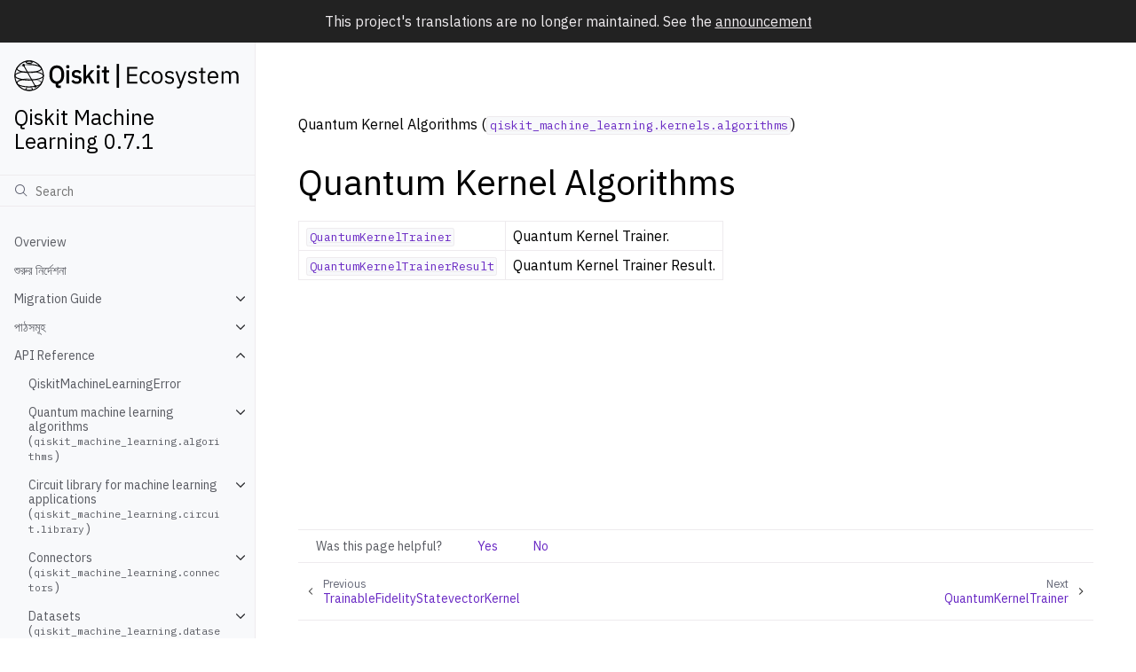

--- FILE ---
content_type: text/html; charset=utf-8
request_url: https://qiskit-community.github.io/qiskit-machine-learning/locale/bn_BN/apidocs/qiskit_machine_learning.kernels.algorithms.html
body_size: 6538
content:
<!doctype html>
<html class="no-js" lang="bn-BN">
  <head><meta charset="utf-8"/>
    <meta name="viewport" content="width=device-width,initial-scale=1"/>
    <meta name="color-scheme" content="light dark"><meta name="viewport" content="width=device-width, initial-scale=1" />
<link rel="index" title="ইনডেক্স" href="../genindex.html" /><link rel="search" title="অনুসন্ধান" href="../search.html" /><link rel="next" title="QuantumKernelTrainer" href="../stubs/qiskit_machine_learning.kernels.algorithms.QuantumKernelTrainer.html" /><link rel="prev" title="TrainableFidelityStatevectorKernel" href="../stubs/qiskit_machine_learning.kernels.TrainableFidelityStatevectorKernel.html" />

    <!-- Generated with Sphinx 7.1.2 and Furo 2023.08.19 -->
        <title>Quantum Kernel Algorithms - Qiskit Machine Learning 0.7.1</title>
      <link rel="stylesheet" type="text/css" href="../_static/styles/furo.css?v=135e06be" />
    <link rel="stylesheet" type="text/css" href="../_static/pygments.css?v=fd506691" />
    <link rel="stylesheet" type="text/css" href="../_static/styles/qiskit-sphinx-theme.css?v=fe84956c" />
    <link rel="stylesheet" type="text/css" href="../_static/styles/qiskit-ecosystem.css?v=745c5aa7" />
    <link rel="stylesheet" type="text/css" href="../_static/jupyter-sphinx.css" />
    <link rel="stylesheet" type="text/css" href="../_static/design-style.1e8bd061cd6da7fc9cf755528e8ffc24.min.css?v=0a3b3ea7" />
    <link rel="stylesheet" type="text/css" href="../_static/styles/furo-extensions.css?v=36a5483c" />
    
    


<style>
  body {
    --color-code-background: #ffffff;
  --color-code-foreground: black;
  
  }
  @media not print {
    body[data-theme="dark"] {
      --color-code-background: #202020;
  --color-code-foreground: #d0d0d0;
  
    }
    @media (prefers-color-scheme: dark) {
      body:not([data-theme="light"]) {
        --color-code-background: #202020;
  --color-code-foreground: #d0d0d0;
  
      }
    }
  }
</style><link rel="preconnect" href="https://fonts.googleapis.com">
<link rel="preconnect" href="https://fonts.gstatic.com" crossorigin><link href="https://fonts.googleapis.com/css2?family=IBM+Plex+Mono:wght@400;600&family=IBM+Plex+Sans:ital,wght@0,400;0,600;1,400;1,600&display=swap" rel="stylesheet">
<script src="../_static/js/web-components/top-nav-bar.js"></script>
<script>
  (function () {
    window._analytics = {
      segment_key: 'ffdYLviQze3kzomaINXNk6NwpY9LlXcw',
      coremetrics: false,
      optimizely: false,
      googleAddServices: false,
      fullStory: false,
      autoPageEventSpa: false,
      autoFormEvents: false,
      autoPageView: false
    }

    window.digitalData = {
      page: {
        pageInfo: {
          productTitle: 'IBM Q Experience',
          analytics: {
            category: 'Qiskit.org'
          }
        }
      }
    }
  }());
</script>
<script src="https://cloud.ibm.com/analytics/build/bluemix-analytics.min.js"></script>
<script>
  (function () {
    'use strict'

    if (!window.bluemixAnalytics || !window.digitalData) { return }

    const category = window.digitalData.page.pageInfo.analytics.category
    const productTitle = window.digitalData.page.pageInfo.productTitle
    const routeName = 'documentation'

    window.bluemixAnalytics.pageEvent(category, routeName, {
      navigationType: 'pushState',
      productTitle: productTitle,
      title: document.title
    })

    window.trackCta = (action) => {
      if (!window.bluemixAnalytics || !window.digitalData) { return }

      const category = window.digitalData.page.pageInfo.analytics.category
      const productTitle = window.digitalData.page.pageInfo.productTitle

      window.bluemixAnalytics.trackEvent('CTA Clicked', {
        productTitle,
        category,
        CTA: action
      })
    }

  }());
</script></head>
  <body>
    
    <script>document.body.dataset.theme = "light";</script>
    
<svg xmlns="http://www.w3.org/2000/svg" style="display: none;">
  <symbol id="svg-toc" viewBox="0 0 24 24">
    <title>Contents</title>
    <svg id="icon" xmlns="http://www.w3.org/2000/svg" viewBox="0 0 32 32">
      <defs><style>.cls-1{fill:none;}</style></defs>
      <path d="M28,4H4A2,2,0,0,0,2,6V26a2,2,0,0,0,2,2H28a2,2,0,0,0,2-2V6A2,2,0,0,0,28,4ZM4,6H20V26H4ZM28,26H22V6h6Z"/>
      <rect id="_Transparent_Rectangle_" data-name="&lt;Transparent Rectangle&gt;" class="cls-1" width="32" height="32"/>
    </svg>
  </symbol>
  <symbol id="svg-menu" viewBox="0 0 24 24">
    <title>Menu</title>
    <svg id="icon" xmlns="http://www.w3.org/2000/svg" viewBox="0 0 32 32">
      <defs><style>.cls-1{fill:none;}</style></defs>
      <rect x="4" y="6" width="24" height="2"/>
      <rect x="4" y="24" width="24" height="2"/>
      <rect x="4" y="12" width="24" height="2"/>
      <rect x="4" y="18" width="24" height="2"/>
      <rect id="_Transparent_Rectangle_" data-name="&lt;Transparent Rectangle&gt;" class="cls-1" width="32" height="32"/>
    </svg>
  </symbol>
  <symbol id="svg-arrow-right" viewBox="0 0 24 24">
    <title>Expand</title>
    <svg version="1.1" id="icon" xmlns="http://www.w3.org/2000/svg" x="0px" y="0px"
         viewBox="0 0 32 32" style="enable-background:new 0 0 32 32;" xml:space="preserve"><polygon points="22,16 12,26 10.6,24.6 19.2,16 10.6,7.4 12,6 " stroke="currentColor"/>
      <rect id="_x3C_Transparent_Rectangle_x3E_" fill="none" width="32" height="32"/>
    </svg>
  </symbol>
  <symbol id="svg-new-tab" viewBox="0 0 32 32">
    <svg id="icon" xmlns="http://www.w3.org/2000/svg" width="32" height="32" viewBox="0 0 32 32">
      <defs>
        <style>
          .cls-1 {
            fill: none;
          }
        </style>
      </defs>
      <path fill="#6929C4" d="M26,28H6a2.0027,2.0027,0,0,1-2-2V6A2.0027,2.0027,0,0,1,6,4H16V6H6V26H26V16h2V26A2.0027,2.0027,0,0,1,26,28Z"/>
      <polygon fill="#6929C4" points="20 2 20 4 26.586 4 18 12.586 19.414 14 28 5.414 28 12 30 12 30 2 20 2"/>
      <rect id="_Transparent_Rectangle_" data-name="&lt;Transparent Rectangle&gt;" class="cls-1" width="32" height="32"/>
    </svg>
  </symbol>
  <symbol id="svg-sun" viewBox="0 0 24 24">
    <title>Light mode</title>
    <svg xmlns="http://www.w3.org/2000/svg" viewBox="0 0 24 24" fill="none" stroke="currentColor"
      stroke-width="1.5" stroke-linecap="round" stroke-linejoin="round" class="feather-sun">
      <circle cx="12" cy="12" r="5"></circle>
      <line x1="12" y1="1" x2="12" y2="3"></line>
      <line x1="12" y1="21" x2="12" y2="23"></line>
      <line x1="4.22" y1="4.22" x2="5.64" y2="5.64"></line>
      <line x1="18.36" y1="18.36" x2="19.78" y2="19.78"></line>
      <line x1="1" y1="12" x2="3" y2="12"></line>
      <line x1="21" y1="12" x2="23" y2="12"></line>
      <line x1="4.22" y1="19.78" x2="5.64" y2="18.36"></line>
      <line x1="18.36" y1="5.64" x2="19.78" y2="4.22"></line>
    </svg>
  </symbol>
  <symbol id="svg-moon" viewBox="0 0 24 24">
    <title>Dark mode</title>
    <svg xmlns="http://www.w3.org/2000/svg" viewBox="0 0 24 24" fill="none" stroke="currentColor"
      stroke-width="1.5" stroke-linecap="round" stroke-linejoin="round" class="icon-tabler-moon">
      <path stroke="none" d="M0 0h24v24H0z" fill="none" />
      <path d="M12 3c.132 0 .263 0 .393 0a7.5 7.5 0 0 0 7.92 12.446a9 9 0 1 1 -8.313 -12.454z" />
    </svg>
  </symbol>
  <symbol id="svg-sun-half" viewBox="0 0 24 24">
    <title>Auto light/dark mode</title>
    <svg xmlns="http://www.w3.org/2000/svg" viewBox="0 0 24 24" fill="none" stroke="currentColor"
      stroke-width="1.5" stroke-linecap="round" stroke-linejoin="round" class="icon-tabler-shadow">
      <path stroke="none" d="M0 0h24v24H0z" fill="none"/>
      <circle cx="12" cy="12" r="9" />
      <path d="M13 12h5" />
      <path d="M13 15h4" />
      <path d="M13 18h1" />
      <path d="M13 9h4" />
      <path d="M13 6h1" />
    </svg>
  </symbol>
</svg>

<input type="checkbox" class="sidebar-toggle" name="__navigation" id="__navigation">
<input type="checkbox" class="sidebar-toggle" name="__toc" id="__toc">
<label class="overlay sidebar-overlay" for="__navigation">
  <div class="visually-hidden">Hide navigation sidebar</div>
</label>
<label class="overlay toc-overlay" for="__toc">
  <div class="visually-hidden">Hide table of contents sidebar</div>
</label>

<div class="announcement">
  <aside class="announcement-content">
     This project's translations are no longer maintained. See the <a href=https://github.com/qiskit-community/qiskit-translations/tree/main#readme>announcement</a> 
  </aside>
</div>

<div class="page">
  <header class="mobile-header">
    <div class="header-left">
      <label class="nav-overlay-icon" for="__navigation">
        <div class="visually-hidden">Toggle site navigation sidebar</div>
        <i class="icon"><svg><use href="#svg-menu"></use></svg></i>
      </label>
    </div>
    <div class="header-center">
      <a href="../index.html"><div class="brand">Qiskit Machine Learning 0.7.1</div></a>
    </div>
    <div class="header-right">
      <div class="theme-toggle-container theme-toggle-header">
        <button class="theme-toggle">
          <div class="visually-hidden">Toggle Light / Dark / Auto color theme</div>
          <svg class="theme-icon-when-auto"><use href="#svg-sun-half"></use></svg>
          <svg class="theme-icon-when-dark"><use href="#svg-moon"></use></svg>
          <svg class="theme-icon-when-light"><use href="#svg-sun"></use></svg>
        </button>
      </div>
      <label class="toc-overlay-icon toc-header-icon no-toc" for="__toc">
        <div class="visually-hidden">Toggle table of contents sidebar</div>
        <i class="icon"><svg><use href="#svg-toc"></use></svg></i>
      </label>
    </div>
  </header>
  <aside class="sidebar-drawer">
    <div class="sidebar-container">
      
      <div class="sidebar-sticky"><div class="sidebar-brand">
  <a href="https://www.qiskit.org/ecosystem">
    <div class="sidebar-logo-container">
      <img class="sidebar-logo" src="../_static/images/ecosystem-logo.svg" alt="Qiskit Ecosystem logo"/>
    </div>
  </a>
  
  <span class="sidebar-brand-text">Qiskit Machine Learning 0.7.1</span>
</div><form class="sidebar-search-container" method="get" action="../search.html" role="search">
  <input class="sidebar-search" placeholder="Search" name="q" aria-label="অনুসন্ধান">
  <input type="hidden" name="check_keywords" value="yes">
  <input type="hidden" name="area" value="default">
</form>
<div id="searchbox"></div><div class="sidebar-scroll"><div class="sidebar-tree">
  <ul class="current">
<li class="toctree-l1"><a class="reference internal" href="../index.html">Overview</a></li>
<li class="toctree-l1"><a class="reference internal" href="../getting_started.html">শুরুর নির্দেশনা</a></li>
<li class="toctree-l1 has-children"><a class="reference internal" href="../migration/index.html">Migration Guide</a><input class="toctree-checkbox" id="toctree-checkbox-1" name="toctree-checkbox-1" role="switch" type="checkbox"/><label for="toctree-checkbox-1"><div class="visually-hidden">Toggle navigation of Migration Guide</div><i class="icon"><svg><use href="#svg-arrow-right"></use></svg></i></label><ul>
<li class="toctree-l2"><a class="reference internal" href="../migration/01_migration_guide_0.5.html">Qiskit Machine Learning v0.5 Migration Guide</a></li>
</ul>
</li>
<li class="toctree-l1 has-children"><a class="reference internal" href="../tutorials/index.html">পাঠসমূহ</a><input class="toctree-checkbox" id="toctree-checkbox-2" name="toctree-checkbox-2" role="switch" type="checkbox"/><label for="toctree-checkbox-2"><div class="visually-hidden">Toggle navigation of পাঠসমূহ</div><i class="icon"><svg><use href="#svg-arrow-right"></use></svg></i></label><ul>
<li class="toctree-l2"><a class="reference internal" href="../tutorials/01_neural_networks.html">কোয়ান্টাম নিউরাল নেটওয়ার্ক</a></li>
<li class="toctree-l2"><a class="reference internal" href="../tutorials/02_neural_network_classifier_and_regressor.html">নিউরাল নেটওয়ার্ক শ্রেণিবিন্যাসকরক (ক্লাসিফায়ার) এবং রিগ্রেসর</a></li>
<li class="toctree-l2"><a class="reference internal" href="../tutorials/02a_training_a_quantum_model_on_a_real_dataset.html">Training a Quantum Model on a Real Dataset</a></li>
<li class="toctree-l2"><a class="reference internal" href="../tutorials/03_quantum_kernel.html">কোয়ান্টাম কার্নেল মেশিন লার্নিং</a></li>
<li class="toctree-l2"><a class="reference internal" href="../tutorials/04_torch_qgan.html">PyTorch qGAN Implementation</a></li>
<li class="toctree-l2"><a class="reference internal" href="../tutorials/05_torch_connector.html">টর্চ (PyTorch) সংযোগকারী এবং দোআঁশলা কোয়ান্টাম নিউরাল নেটওয়ার্ক</a></li>
<li class="toctree-l2"><a class="reference internal" href="../tutorials/07_pegasos_qsvc.html">Pegasos Quantum Support Vector Classifier</a></li>
<li class="toctree-l2"><a class="reference internal" href="../tutorials/08_quantum_kernel_trainer.html">Quantum Kernel Training for Machine Learning Applications</a></li>
<li class="toctree-l2"><a class="reference internal" href="../tutorials/09_saving_and_loading_models.html">Saving, Loading Qiskit Machine Learning Models and Continuous Training</a></li>
<li class="toctree-l2"><a class="reference internal" href="../tutorials/10_effective_dimension.html">Effective Dimension of Qiskit Neural Networks</a></li>
<li class="toctree-l2"><a class="reference internal" href="../tutorials/11_quantum_convolutional_neural_networks.html">The Quantum Convolution Neural Network</a></li>
<li class="toctree-l2"><a class="reference internal" href="../tutorials/12_quantum_autoencoder.html">The Quantum Autoencoder</a></li>
</ul>
</li>
<li class="toctree-l1 current has-children"><a class="reference internal" href="qiskit_machine_learning.html">API Reference</a><input checked="" class="toctree-checkbox" id="toctree-checkbox-3" name="toctree-checkbox-3" role="switch" type="checkbox"/><label for="toctree-checkbox-3"><div class="visually-hidden">Toggle navigation of API Reference</div><i class="icon"><svg><use href="#svg-arrow-right"></use></svg></i></label><ul class="current">
<li class="toctree-l2"><a class="reference internal" href="../stubs/qiskit_machine_learning.QiskitMachineLearningError.html">QiskitMachineLearningError</a></li>
<li class="toctree-l2 has-children"><a class="reference internal" href="qiskit_machine_learning.algorithms.html">Quantum machine learning algorithms (<code class="xref py py-mod docutils literal notranslate"><span class="pre">qiskit_machine_learning.algorithms</span></code>)</a><input class="toctree-checkbox" id="toctree-checkbox-4" name="toctree-checkbox-4" role="switch" type="checkbox"/><label for="toctree-checkbox-4"><div class="visually-hidden">Toggle navigation of Quantum machine learning algorithms (qiskit_machine_learning.algorithms)</div><i class="icon"><svg><use href="#svg-arrow-right"></use></svg></i></label><ul>
<li class="toctree-l3"><a class="reference internal" href="../stubs/qiskit_machine_learning.algorithms.TrainableModel.html">TrainableModel</a></li>
<li class="toctree-l3"><a class="reference internal" href="../stubs/qiskit_machine_learning.algorithms.ObjectiveFunction.html">ObjectiveFunction</a></li>
<li class="toctree-l3"><a class="reference internal" href="../stubs/qiskit_machine_learning.algorithms.SerializableModelMixin.html">SerializableModelMixin</a></li>
<li class="toctree-l3"><a class="reference internal" href="../stubs/qiskit_machine_learning.algorithms.BinaryObjectiveFunction.html">BinaryObjectiveFunction</a></li>
<li class="toctree-l3"><a class="reference internal" href="../stubs/qiskit_machine_learning.algorithms.MultiClassObjectiveFunction.html">MultiClassObjectiveFunction</a></li>
<li class="toctree-l3"><a class="reference internal" href="../stubs/qiskit_machine_learning.algorithms.OneHotObjectiveFunction.html">OneHotObjectiveFunction</a></li>
<li class="toctree-l3"><a class="reference internal" href="../stubs/qiskit_machine_learning.algorithms.PegasosQSVC.html">PegasosQSVC</a></li>
<li class="toctree-l3"><a class="reference internal" href="../stubs/qiskit_machine_learning.algorithms.QSVC.html">QSVC</a></li>
<li class="toctree-l3"><a class="reference internal" href="../stubs/qiskit_machine_learning.algorithms.NeuralNetworkClassifier.html">NeuralNetworkClassifier</a></li>
<li class="toctree-l3"><a class="reference internal" href="../stubs/qiskit_machine_learning.algorithms.VQC.html">VQC</a></li>
<li class="toctree-l3"><a class="reference internal" href="../stubs/qiskit_machine_learning.algorithms.QSVR.html">QSVR</a></li>
<li class="toctree-l3"><a class="reference internal" href="../stubs/qiskit_machine_learning.algorithms.NeuralNetworkRegressor.html">NeuralNetworkRegressor</a></li>
<li class="toctree-l3"><a class="reference internal" href="../stubs/qiskit_machine_learning.algorithms.VQR.html">VQR</a></li>
</ul>
</li>
<li class="toctree-l2 has-children"><a class="reference internal" href="qiskit_machine_learning.circuit.library.html">Circuit library for machine learning applications (<code class="xref py py-mod docutils literal notranslate"><span class="pre">qiskit_machine_learning.circuit.library</span></code>)</a><input class="toctree-checkbox" id="toctree-checkbox-5" name="toctree-checkbox-5" role="switch" type="checkbox"/><label for="toctree-checkbox-5"><div class="visually-hidden">Toggle navigation of Circuit library for machine learning applications (qiskit_machine_learning.circuit.library)</div><i class="icon"><svg><use href="#svg-arrow-right"></use></svg></i></label><ul>
<li class="toctree-l3"><a class="reference internal" href="../stubs/qiskit_machine_learning.circuit.library.RawFeatureVector.html">RawFeatureVector</a></li>
<li class="toctree-l3"><a class="reference internal" href="../stubs/qiskit_machine_learning.circuit.library.QNNCircuit.html">QNNCircuit</a></li>
</ul>
</li>
<li class="toctree-l2 has-children"><a class="reference internal" href="qiskit_machine_learning.connectors.html">Connectors (<code class="xref py py-mod docutils literal notranslate"><span class="pre">qiskit_machine_learning.connectors</span></code>)</a><input class="toctree-checkbox" id="toctree-checkbox-6" name="toctree-checkbox-6" role="switch" type="checkbox"/><label for="toctree-checkbox-6"><div class="visually-hidden">Toggle navigation of Connectors (qiskit_machine_learning.connectors)</div><i class="icon"><svg><use href="#svg-arrow-right"></use></svg></i></label><ul>
<li class="toctree-l3"><a class="reference internal" href="../stubs/qiskit_machine_learning.connectors.TorchConnector.html">TorchConnector</a></li>
</ul>
</li>
<li class="toctree-l2 has-children"><a class="reference internal" href="qiskit_machine_learning.datasets.html">Datasets (<code class="xref py py-mod docutils literal notranslate"><span class="pre">qiskit_machine_learning.datasets</span></code>)</a><input class="toctree-checkbox" id="toctree-checkbox-7" name="toctree-checkbox-7" role="switch" type="checkbox"/><label for="toctree-checkbox-7"><div class="visually-hidden">Toggle navigation of Datasets (qiskit_machine_learning.datasets)</div><i class="icon"><svg><use href="#svg-arrow-right"></use></svg></i></label><ul>
<li class="toctree-l3"><a class="reference internal" href="../stubs/qiskit_machine_learning.datasets.ad_hoc_data.html">ad_hoc_data</a></li>
</ul>
</li>
<li class="toctree-l2 current has-children"><a class="reference internal" href="qiskit_machine_learning.kernels.html">Quantum kernels (<code class="xref py py-mod docutils literal notranslate"><span class="pre">qiskit_machine_learning.kernels</span></code>)</a><input checked="" class="toctree-checkbox" id="toctree-checkbox-8" name="toctree-checkbox-8" role="switch" type="checkbox"/><label for="toctree-checkbox-8"><div class="visually-hidden">Toggle navigation of Quantum kernels (qiskit_machine_learning.kernels)</div><i class="icon"><svg><use href="#svg-arrow-right"></use></svg></i></label><ul class="current">
<li class="toctree-l3"><a class="reference internal" href="../stubs/qiskit_machine_learning.kernels.BaseKernel.html">BaseKernel</a></li>
<li class="toctree-l3"><a class="reference internal" href="../stubs/qiskit_machine_learning.kernels.FidelityQuantumKernel.html">FidelityQuantumKernel</a></li>
<li class="toctree-l3"><a class="reference internal" href="../stubs/qiskit_machine_learning.kernels.FidelityStatevectorKernel.html">FidelityStatevectorKernel</a></li>
<li class="toctree-l3"><a class="reference internal" href="../stubs/qiskit_machine_learning.kernels.TrainableKernel.html">TrainableKernel</a></li>
<li class="toctree-l3"><a class="reference internal" href="../stubs/qiskit_machine_learning.kernels.TrainableFidelityQuantumKernel.html">TrainableFidelityQuantumKernel</a></li>
<li class="toctree-l3"><a class="reference internal" href="../stubs/qiskit_machine_learning.kernels.TrainableFidelityStatevectorKernel.html">TrainableFidelityStatevectorKernel</a></li>
<li class="toctree-l3 current has-children current-page"><a class="current reference internal" href="#">Quantum Kernel Algorithms</a><input checked="" class="toctree-checkbox" id="toctree-checkbox-9" name="toctree-checkbox-9" role="switch" type="checkbox"/><label for="toctree-checkbox-9"><div class="visually-hidden">Toggle navigation of Quantum Kernel Algorithms</div><i class="icon"><svg><use href="#svg-arrow-right"></use></svg></i></label><ul>
<li class="toctree-l4"><a class="reference internal" href="../stubs/qiskit_machine_learning.kernels.algorithms.QuantumKernelTrainer.html">QuantumKernelTrainer</a></li>
<li class="toctree-l4"><a class="reference internal" href="../stubs/qiskit_machine_learning.kernels.algorithms.QuantumKernelTrainerResult.html">QuantumKernelTrainerResult</a></li>
</ul>
</li>
</ul>
</li>
<li class="toctree-l2 has-children"><a class="reference internal" href="qiskit_machine_learning.neural_networks.html">Quantum neural networks (<code class="xref py py-mod docutils literal notranslate"><span class="pre">qiskit_machine_learning.neural_networks</span></code>)</a><input class="toctree-checkbox" id="toctree-checkbox-10" name="toctree-checkbox-10" role="switch" type="checkbox"/><label for="toctree-checkbox-10"><div class="visually-hidden">Toggle navigation of Quantum neural networks (qiskit_machine_learning.neural_networks)</div><i class="icon"><svg><use href="#svg-arrow-right"></use></svg></i></label><ul>
<li class="toctree-l3"><a class="reference internal" href="../stubs/qiskit_machine_learning.neural_networks.NeuralNetwork.html">NeuralNetwork</a></li>
<li class="toctree-l3"><a class="reference internal" href="../stubs/qiskit_machine_learning.neural_networks.EstimatorQNN.html">EstimatorQNN</a></li>
<li class="toctree-l3"><a class="reference internal" href="../stubs/qiskit_machine_learning.neural_networks.SamplerQNN.html">SamplerQNN</a></li>
<li class="toctree-l3"><a class="reference internal" href="../stubs/qiskit_machine_learning.neural_networks.EffectiveDimension.html">EffectiveDimension</a></li>
<li class="toctree-l3"><a class="reference internal" href="../stubs/qiskit_machine_learning.neural_networks.LocalEffectiveDimension.html">LocalEffectiveDimension</a></li>
</ul>
</li>
<li class="toctree-l2 has-children"><a class="reference internal" href="qiskit_machine_learning.utils.html">Utility functions and classes (<code class="xref py py-mod docutils literal notranslate"><span class="pre">qiskit_machine_learning.utils</span></code>)</a><input class="toctree-checkbox" id="toctree-checkbox-11" name="toctree-checkbox-11" role="switch" type="checkbox"/><label for="toctree-checkbox-11"><div class="visually-hidden">Toggle navigation of Utility functions and classes (qiskit_machine_learning.utils)</div><i class="icon"><svg><use href="#svg-arrow-right"></use></svg></i></label><ul>
<li class="toctree-l3 has-children"><a class="reference internal" href="qiskit_machine_learning.utils.loss_functions.html">Loss Functions (<code class="xref py py-mod docutils literal notranslate"><span class="pre">qiskit_machine_learning.utils.loss_functions</span></code>)</a><input class="toctree-checkbox" id="toctree-checkbox-12" name="toctree-checkbox-12" role="switch" type="checkbox"/><label for="toctree-checkbox-12"><div class="visually-hidden">Toggle navigation of Loss Functions (qiskit_machine_learning.utils.loss_functions)</div><i class="icon"><svg><use href="#svg-arrow-right"></use></svg></i></label><ul>
<li class="toctree-l4"><a class="reference internal" href="../stubs/qiskit_machine_learning.utils.loss_functions.Loss.html">Loss</a></li>
<li class="toctree-l4"><a class="reference internal" href="../stubs/qiskit_machine_learning.utils.loss_functions.KernelLoss.html">KernelLoss</a></li>
<li class="toctree-l4"><a class="reference internal" href="../stubs/qiskit_machine_learning.utils.loss_functions.L1Loss.html">L1Loss</a></li>
<li class="toctree-l4"><a class="reference internal" href="../stubs/qiskit_machine_learning.utils.loss_functions.L2Loss.html">L2Loss</a></li>
<li class="toctree-l4"><a class="reference internal" href="../stubs/qiskit_machine_learning.utils.loss_functions.CrossEntropyLoss.html">CrossEntropyLoss</a></li>
<li class="toctree-l4"><a class="reference internal" href="../stubs/qiskit_machine_learning.utils.loss_functions.SVCLoss.html">SVCLoss</a></li>
</ul>
</li>
</ul>
</li>
</ul>
</li>
<li class="toctree-l1"><a class="reference internal" href="../release_notes.html">অব্যাহতি পত্র</a></li>
<li class="toctree-l1"><a class="reference external" href="https://github.com/qiskit-community/qiskit-machine-learning">GitHub</a></li>
</ul>

</div></div><div class="qiskit-translations-container" aria-label="languages">
  <input id="translations-checkbox" name="translations-checkbox" role="switch" type="checkbox">
  <div class="qiskit-translations-header-container"><label for="translations-checkbox">
      <p role="note">Bengali</p>
      <div class="qiskit-translations-toggle-container">
        <div class="visually-hidden">Toggle translations list</div>
        <i class="icon"><svg><use href="#svg-arrow-right"></use></svg></i>
      </div>
    </label>
  </div>
  <div class="qiskit-translations-list-container">
    <ul>
      
        <li><a href="/qiskit-machine-learning/apidocs/qiskit_machine_learning.kernels.algorithms.html">English</a></li>
      
        <li><a href="/qiskit-machine-learning/locale/bn_BN/apidocs/qiskit_machine_learning.kernels.algorithms.html">Bengali</a></li>
      
        <li><a href="/qiskit-machine-learning/locale/fr_FR/apidocs/qiskit_machine_learning.kernels.algorithms.html">French</a></li>
      
        <li><a href="/qiskit-machine-learning/locale/hi_IN/apidocs/qiskit_machine_learning.kernels.algorithms.html">Hindi</a></li>
      
        <li><a href="/qiskit-machine-learning/locale/ja_JP/apidocs/qiskit_machine_learning.kernels.algorithms.html">Japanese</a></li>
      
        <li><a href="/qiskit-machine-learning/locale/ko_KR/apidocs/qiskit_machine_learning.kernels.algorithms.html">Korean</a></li>
      
        <li><a href="/qiskit-machine-learning/locale/ru_RU/apidocs/qiskit_machine_learning.kernels.algorithms.html">Russian</a></li>
      
        <li><a href="/qiskit-machine-learning/locale/es_UN/apidocs/qiskit_machine_learning.kernels.algorithms.html">Spanish</a></li>
      
        <li><a href="/qiskit-machine-learning/locale/ta_IN/apidocs/qiskit_machine_learning.kernels.algorithms.html">Tamil</a></li>
      
        <li><a href="/qiskit-machine-learning/locale/tr_TR/apidocs/qiskit_machine_learning.kernels.algorithms.html">Turkish</a></li>
      
    </ul>
  </div>
  <script>
    document.querySelectorAll('.version').forEach((element) => {
      element.addEventListener('click', (evt) => {
        const hash = window.location.hash;
        const complete_url = evt.target.href + hash;
        window.location = complete_url;
        evt.preventDefault();
      });
    });
  </script>
</div>

      </div>
      
    </div>
  </aside>
  <div class="main">
    <div class="content">
      <div class="article-container">
        <a href="#" class="back-to-top muted-link">
          <svg xmlns="http://www.w3.org/2000/svg" viewBox="0 0 24 24">
            <path d="M13 20h-2V8l-5.5 5.5-1.42-1.42L12 4.16l7.92 7.92-1.42 1.42L13 8v12z"></path>
          </svg>
          <span>Back to top</span>
        </a>
        <div class="content-icon-container">
          
<div class="theme-toggle-container theme-toggle-content">
            <button class="theme-toggle">
              <div class="visually-hidden">Toggle Light / Dark / Auto color theme</div>
              <svg class="theme-icon-when-auto"><use href="#svg-sun-half"></use></svg>
              <svg class="theme-icon-when-dark"><use href="#svg-moon"></use></svg>
              <svg class="theme-icon-when-light"><use href="#svg-sun"></use></svg>
            </button>
          </div>
          <label class="toc-overlay-icon toc-content-icon no-toc" for="__toc">
            <div class="visually-hidden">Toggle table of contents sidebar</div>
            <i class="icon"><svg><use href="#svg-toc"></use></svg></i>
          </label>
        </div>
        <article role="main">
          <br><br><br><span class="target" id="module-qiskit_machine_learning.kernels.algorithms"><span id="qiskit-machine-learning-kernels-algorithms"></span></span><p>Quantum Kernel Algorithms (<a class="reference internal" href="#module-qiskit_machine_learning.kernels.algorithms" title="qiskit_machine_learning.kernels.algorithms"><code class="xref py py-mod docutils literal notranslate"><span class="pre">qiskit_machine_learning.kernels.algorithms</span></code></a>)</p>
<section id="quantum-kernel-algorithms">
<h1>Quantum Kernel Algorithms<a class="headerlink" href="#quantum-kernel-algorithms" title="Permalink to this heading">#</a></h1>
<div class="table-wrapper autosummary longtable docutils container">
<table class="autosummary longtable docutils align-default">
<tbody>
<tr class="row-odd"><td><p><a class="reference internal" href="../stubs/qiskit_machine_learning.kernels.algorithms.QuantumKernelTrainer.html#qiskit_machine_learning.kernels.algorithms.QuantumKernelTrainer" title="qiskit_machine_learning.kernels.algorithms.QuantumKernelTrainer"><code class="xref py py-obj docutils literal notranslate"><span class="pre">QuantumKernelTrainer</span></code></a></p></td>
<td><p>Quantum Kernel Trainer.</p></td>
</tr>
<tr class="row-even"><td><p><a class="reference internal" href="../stubs/qiskit_machine_learning.kernels.algorithms.QuantumKernelTrainerResult.html#qiskit_machine_learning.kernels.algorithms.QuantumKernelTrainerResult" title="qiskit_machine_learning.kernels.algorithms.QuantumKernelTrainerResult"><code class="xref py py-obj docutils literal notranslate"><span class="pre">QuantumKernelTrainerResult</span></code></a></p></td>
<td><p>Quantum Kernel Trainer Result.</p></td>
</tr>
</tbody>
</table>
</div>
</section>

        </article>
      </div>
      <footer>
        
  <script>
    function userFeedbackClicked(ctaType) {
      document.getElementById('qiskit-analytics-thank-you').style.visibility = 'visible';
      window.trackCta(`Helpful - ${ctaType}`);
    }
  </script>
    <div class="qiskit-analytics-container">
      <div>Was this page helpful?</div>
      <a onclick="userFeedbackClicked('yes')">Yes</a>
      <a onclick="userFeedbackClicked('no')">No</a>
      <div id="qiskit-analytics-thank-you">Thank you!</div>
    </div>
<div class="related-pages">
          <a class="next-page" href="../stubs/qiskit_machine_learning.kernels.algorithms.QuantumKernelTrainer.html">
              <div class="page-info">
                <div class="context">
                  <span>Next</span>
                </div>
                <div class="title">QuantumKernelTrainer</div>
              </div>
              <svg class="furo-related-icon"><use href="#svg-arrow-right"></use></svg>
            </a>
          <a class="prev-page" href="../stubs/qiskit_machine_learning.kernels.TrainableFidelityStatevectorKernel.html">
              <svg class="furo-related-icon"><use href="#svg-arrow-right"></use></svg>
              <div class="page-info">
                <div class="context">
                  <span>Previous</span>
                </div>
                
                <div class="title">TrainableFidelityStatevectorKernel</div>
                
              </div>
            </a>
        </div>
        <div class="bottom-of-page">
          <div class="left-details">
            <div class="copyright">
                Copyright &#169; 2018, 2024, Qiskit Machine Learning Development Team
            </div>
            Made with <a href="https://www.sphinx-doc.org/">Sphinx</a> and <a class="muted-link" href="https://pradyunsg.me">@pradyunsg</a>'s
            
            <a href="https://github.com/pradyunsg/furo">Furo</a>
            
          </div>
          <div class="right-details">
            
          </div>
        </div>
        
      </footer>
    </div>
    <aside class="toc-drawer no-toc">
      
      
      
    </aside>
  </div>
</div><script src="../_static/jquery.js?v=5d32c60e"></script>
    <script src="../_static/_sphinx_javascript_frameworks_compat.js?v=2cd50e6c"></script>
    <script data-url_root="../" id="documentation_options" src="../_static/documentation_options.js?v=eb63cb1d"></script>
    <script src="../_static/doctools.js?v=888ff710"></script>
    <script src="../_static/sphinx_highlight.js?v=4825356b"></script>
    <script src="../_static/scripts/qiskit-sphinx-theme.js?v=4d77b8ca"></script>
    <script src="../_static/design-tabs.js?v=36754332"></script>
    <script src="https://cdnjs.cloudflare.com/ajax/libs/require.js/2.3.4/require.min.js"></script>
    <script src="https://cdn.jsdelivr.net/npm/@jupyter-widgets/html-manager@^1.0.1/dist/embed-amd.js"></script>
    <script crossorigin="anonymous" integrity="sha256-Ae2Vz/4ePdIu6ZyI/5ZGsYnb+m0JlOmKPjt6XZ9JJkA=" src="https://cdnjs.cloudflare.com/ajax/libs/require.js/2.3.4/require.min.js"></script>
    </body>
</html>